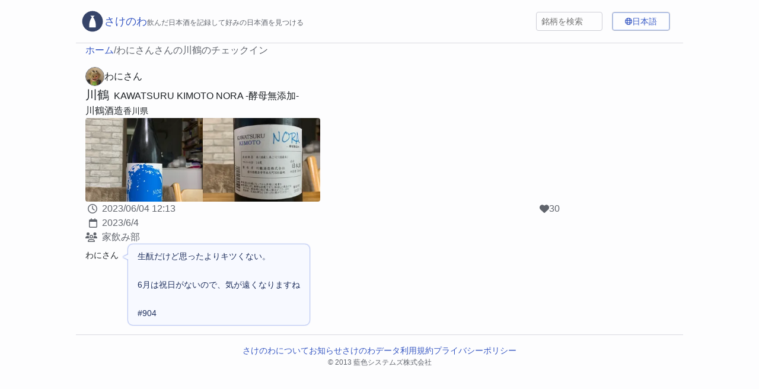

--- FILE ---
content_type: text/html; charset=utf-8
request_url: https://sakenowa.com/checkin/4mS3oBy
body_size: 17927
content:
<!DOCTYPE html><html lang="ja" q:render="ssr" q:route="[...lang]/checkin/[checkinKey]" q:container="paused" q:version="1.12.1-dev+7061ec0-20250220223946" q:base="/build/ja/" q:locale="ja" q:manifest-hash="c6dcta" q:instance="vae83h9kjx"><!--qv q:id=0 q:key=3W9z:j0_0--><!--qv q:id=1 q:key=l7WN:um_5--><!--qv q:s q:sref=1 q:key=--><head on-window:load="q-CqzfhBYE.js#s_6bH92HveK8o[0 1]" q:id="2" q:head><meta charset="utf-8" q:head><link rel="manifest" href="/manifest.json" q:key="um_0" q:head><!--qv q:id=3 q:key=0zmU:um_1--><!--qv q:key=KV_0--><title q:head>わにさんさんの川鶴のチェックイン | さけのわ</title><meta name="viewport" content="width=device-width, initial-scale=1.0" q:head><link rel="icon" type="image/svg+xml" href="/icon.svg?0Gk9yCN" q:head><link rel="apple-touch-icon" href="/apple-icon.png?9WdjprF" type="image/png" sizes="180x180" q:head><meta name="description" content="わにさんさんが川鶴を飲んだ感想" q:head><meta name="og:title" content="わにさんさんの川鶴のチェックイン | さけのわ" q:head><meta name="og:description" content="わにさんさんが川鶴を飲んだ感想" q:head><meta name="og:type" content="website" q:head><meta name="og:site_name" content="さけのわ" q:head><meta name="og:url" content="https://sakenowa.com/checkin/4mS3oBy" q:head><meta name="og:image" content="https://s3-ap-northeast-1.amazonaws.com/physalis-sake-images/20gMg1urqlHWWa" q:head><meta name="og:image:width" content="750" q:head><meta name="og:image:height" content="1000" q:head><meta name="twitter:card" content="summary_large_image" q:head><meta name="apple-itunes-app" content="app-id=725541484, app-argument=https://sakenowa.com/checkin/4mS3oBy" q:head><link rel="canonical" href="https://sakenowa.com/checkin/4mS3oBy" q:head><link rel="alternate" href="https://sakenowa.com/checkin/4mS3oBy" hreflang="ja" q:head><link rel="alternate" href="https://sakenowa.com/en/checkin/4mS3oBy" hreflang="en" q:head><link rel="alternate" href="https://sakenowa.com/zh-Hans/checkin/4mS3oBy" hreflang="zh-Hans" q:head><!--/qv--><!--/qv--><!--qv q:id=4 q:key=dqvM:um_2--><script type="placeholder" hidden q:id="5" on-window:click="q-D-6QkrDj.js#s_utfNvlDaHAk[0]" on-window:scroll="q-D-6QkrDj.js#s_VwsLZqGAr7o[0]" on-document:load="q-D-6QkrDj.js#s_z0dNdkXjFIc[1]"></script><!--/qv--><link rel="stylesheet" href="/assets/DT7U8cng-style.css"><style q:style="gplufs-0" hidden>:root{view-transition-name:none}</style></head><body lang="en"><!--qv q:id=6 q:key=m0yC:um_3--><!--qv q:key=1H_2--><!--qv q:id=7 q:key=5C0H:1H_0--><div class="_root_igqoj_1" q:key="H0_3"><!--qv q:id=8 q:key=1Z88:H0_0--><header class="_root_iagdi_1" q:key="9p_4"><!--qv q:id=9 q:key=YupP:9p_1--><!--qv q:id=a q:key=Y2Az:uq_1--><a q:link href="/" aria-label="さけのわロゴ" data-prefetch class="_root_4kw41_1 _rootLink_iagdi_14 _noLinkStyle_4kw41_6" on:click="#0
q-CAUrGcRC.js#s_QuARNqweHBU[0 1 1 1]" on:mouseover="q-CAUrGcRC.js#s_Ni0HQOgpLYA" on:focus="q-CAUrGcRC.js#s_Ni0HQOgpLYA" on:qvisible="q-CAUrGcRC.js#s_Ni0HQOgpLYA" q:key="1H_6" q:id="b"><!--qv q:s q:sref=a q:key=--><!--qv q:s q:sref=9 q:key=--><!--qv q:id=c q:key=WyDk:9p_0--><svg xmlns="http://www.w3.org/2000/svg" xmlns:xlink="http://www.w3.org/1999/xlink" width="408" height="408" viewBox="0 0 408 408" class="_logo_iagdi_21" q:key="AS_0"><title>Logo</title><defs><path id="AppLogo_svg__a" d="M203.736 381.615c98.25 0 177.896-79.643 177.896-177.888S301.985 25.839 203.736 25.839c-98.25 0-177.896 79.643-177.896 177.888s79.646 177.888 177.896 177.888"></path></defs><g fill="none" fill-rule="evenodd" transform="translate(.463)"><mask id="AppLogo_svg__b" fill="#fff"><use xlink:href="#AppLogo_svg__a"></use></mask><use xlink:href="#AppLogo_svg__a" fill="#364469"></use><path fill="#FFF" d="M0 0h407.074v407.056H0z" mask="url(#AppLogo_svg__b)"></path><path fill="#364469" d="M203.736 381.615c98.25 0 177.896-79.643 177.896-177.888S301.985 25.839 203.736 25.839c-98.25 0-177.896 79.643-177.896 177.888s79.646 177.888 177.896 177.888" mask="url(#AppLogo_svg__b)"></path><path fill="#FFF" d="M214.348 133.4c28.941 39.404 46.036 88.05 46.036 140.687a240 240 0 0 1-2.466 34.385H149.156a240 240 0 0 1-2.466-34.385c0-52.741 17.162-101.475 46.207-140.92l-25.933-26.633h73.544z" mask="url(#AppLogo_svg__b)"></path></g></svg><!--/qv--><div class="_titleLine_iagdi_27"><span class="_title_iagdi_27">さけのわ</span><span class="caption1">飲んだ日本酒を記録して好みの日本酒を見つける</span></div><!--/qv--><!--/qv--></a><!--/qv--><!--/qv--><div class="_right_iagdi_40"><div class="_search_iagdi_51"><!--qv q:id=d q:key=VxlM:9p_2--><!--qv q:key=Ji_1--><div class="_root_9gqmj_1"><input placeholder="銘柄を検索" type="search" value="" class="_input_9gqmj_6" on:input="q-D_69adJM.js#s_Dh08IKoUJeI[0]" q:id="e"></div><!--qv q:id=f q:key=Rp8a:Ji_0--><!--/qv--><!--/qv--><!--/qv--></div><div class="_language_iagdi_57"><!--qv q:id=g q:key=w0Wo:9p_3--><!--qv q:key=Ra_3--><!--qv q:id=h q:key=dEu3:Ra_1--><button type="button" class="_root_1iwiv_1 _trigger_1wwtj_1" on:click="q-CNwDl1_Q.js#s_atYRi4vLloI[0]" q:key="X0_1" q:id="i"><!--qv q:s q:sref=h q:key=--><!--qv q:id=j q:key=lT0f:Ra_0--><svg xmlns="http://www.w3.org/2000/svg" viewBox="0 0 512 512" class="_icon_1wwtj_30" q:key="FG_0"><path d="M256 464c7.4 0 27-7.2 47.6-48.4 8.8-17.7 16.4-39.2 22-63.6H186.4c5.6 24.4 13.2 45.9 22 63.6C229 456.8 248.6 464 256 464m-77.5-160h155c1.6-15.3 2.5-31.4 2.5-48s-.9-32.7-2.5-48h-155c-1.6 15.3-2.5 31.4-2.5 48s.9 32.7 2.5 48m7.9-144h139.2c-5.6-24.4-13.2-45.9-22-63.6C283 55.2 263.4 48 256 48s-27 7.2-47.6 48.4c-8.8 17.7-16.4 39.2-22 63.6m195.3 48c1.5 15.5 2.2 31.6 2.2 48s-.8 32.5-2.2 48h76.7c3.6-15.4 5.6-31.5 5.6-48s-1.9-32.6-5.6-48zm58.8-48c-21.4-41.1-56.1-74.1-98.4-93.4 14.1 25.6 25.3 57.5 32.6 93.4h65.9zm-303.3 0c7.3-35.9 18.5-67.7 32.6-93.4-42.3 19.3-77 52.3-98.4 93.4h65.9zm-83.6 48C50 223.4 48 239.5 48 256s1.9 32.6 5.6 48h76.7c-1.5-15.5-2.2-31.6-2.2-48s.8-32.5 2.2-48zm288.5 237.4c42.3-19.3 77-52.3 98.4-93.4h-65.9c-7.3 35.9-18.5 67.7-32.6 93.4zm-172.2 0c-14.1-25.6-25.3-57.5-32.6-93.4H71.4c21.4 41.1 56.1 74.1 98.4 93.4zM256 512a256 256 0 1 1 0-512 256 256 0 1 1 0 512"></path></svg><!--/qv--><span class="_value_1wwtj_23">日本語</span><!--/qv--></button><!--/qv--><!--/qv--><!--/qv--></div></div></header><!--/qv--><!--qv q:s q:sref=7 q:key=--><!--qv q:id=k q:key=IAXh:1H_0--><!--qv q:id=l q:key=Mje1:Bo_0--><!--qv q:key=MB_3--><!--qv q:id=m q:key=AAKH:MB_0--><aside class="_root_p3dsa_1 _breadCrumb_1brma_5" q:key="x2_0"><!--qv q:id=n q:key=Bqe3:0--><!--qv q:key=x2_4--><!--qv q:id=o q:key=YupP:x2_2--><!--qv q:id=p q:key=Y2Az:uq_1--><a q:link href="/" data-prefetch class="_root_4kw41_1" on:click="#0
q-CAUrGcRC.js#s_QuARNqweHBU[0 1 1 1]" on:mouseover="q-CAUrGcRC.js#s_Ni0HQOgpLYA" on:focus="q-CAUrGcRC.js#s_Ni0HQOgpLYA" on:qvisible="q-CAUrGcRC.js#s_Ni0HQOgpLYA" q:key="1H_6" q:id="q"><!--qv q:s q:sref=p q:key=--><!--qv q:s q:sref=o q:key=--><!--t=r-->ホーム<!----><!--/qv--><!--/qv--></a><!--/qv--><!--/qv--><!--/qv--><!--/qv--><!--qv q:id=s q:key=Bqe3:1--><!--qv q:key=x2_4--><span q:key="x2_1">/</span><span q:key="x2_3"><!--t=t-->わにさんさんの川鶴のチェックイン<!----></span><!--/qv--><!--/qv--></aside><!--/qv--><!--qv q:id=u q:key=kmQJ:MB_1--><article class="_root_1t2vh_1 _checkinDetail_1brma_1" q:key="pu_9"><div class="_firstLine_1t2vh_8"><!--qv q:id=v q:key=YupP:pu_1--><!--qv q:id=w q:key=Y2Az:uq_1--><a q:link href="/user/36qHZ2v" data-prefetch class="_root_4kw41_1 _noLinkStyle_4kw41_6" on:click="#0
q-CAUrGcRC.js#s_QuARNqweHBU[0 1 1 1]" on:mouseover="q-CAUrGcRC.js#s_Ni0HQOgpLYA" on:focus="q-CAUrGcRC.js#s_Ni0HQOgpLYA" on:qvisible="q-CAUrGcRC.js#s_Ni0HQOgpLYA" q:key="1H_6" q:id="x"><!--qv q:s q:sref=w q:key=--><!--qv q:s q:sref=v q:key=--><!--qv q:id=y q:key=Sxos:pu_0--><div class="_root_rfrpb_1" q:key="Yf_1"><!--qv q:id=z q:key=0SDg:Yf_0--><!--qv q:id=10 q:key=QFeI:1S_0--><img src="https://sakemirai.sakenowa.com/profile-icons/53046-4P4QECt7nvs" alt="わにさん" width="30" height="30" loading="lazy" class="_root_1b77l_1" q:key="3j_0" q:id="11"><!--/qv--><!--/qv--><span><!--t=12-->わにさん<!----></span></div><!--/qv--><!--/qv--><!--/qv--></a><!--/qv--><!--/qv--></div><div><!--qv q:id=13 q:key=mKXF:pu_3--><div class="_root_7izf5_1" q:key="Tt_3"><!--qv q:id=14 q:key=YupP:Tt_0--><!--qv q:id=15 q:key=Y2Az:uq_1--><a q:link href="/brand/8HaJRYp" data-prefetch class="_root_4kw41_1 _brandName_7izf5_9 _noLinkStyle_4kw41_6" on:click="#0
q-CAUrGcRC.js#s_QuARNqweHBU[0 1 1 1]" on:mouseover="q-CAUrGcRC.js#s_Ni0HQOgpLYA" on:focus="q-CAUrGcRC.js#s_Ni0HQOgpLYA" on:qvisible="q-CAUrGcRC.js#s_Ni0HQOgpLYA" q:key="1H_6" q:id="16"><!--qv q:s q:sref=15 q:key=--><!--qv q:s q:sref=14 q:key=-->川鶴<!--/qv--><!--/qv--></a><!--/qv--><!--/qv--><span q:key="Tt_1"><!--t=17-->KAWATSURU KIMOTO NORA -酵母無添加-<!----></span></div><!--/qv--><!--qv q:id=18 q:key=l0RI:pu_4--><div class="_root_ym0zk_1" q:key="Uc_2"><!--qv q:id=19 q:key=YupP:Uc_0--><!--qv q:id=1a q:key=Y2Az:uq_1--><a q:link href="/brewery/3ltSVnp" data-prefetch class="_root_4kw41_1 _breweryName_ym0zk_7 _noLinkStyle_4kw41_6" on:click="#0
q-CAUrGcRC.js#s_QuARNqweHBU[0 1 1 1]" on:mouseover="q-CAUrGcRC.js#s_Ni0HQOgpLYA" on:focus="q-CAUrGcRC.js#s_Ni0HQOgpLYA" on:qvisible="q-CAUrGcRC.js#s_Ni0HQOgpLYA" q:key="1H_6" q:id="1b"><!--qv q:s q:sref=1a q:key=--><!--qv q:s q:sref=19 q:key=-->川鶴酒造<!--/qv--><!--/qv--></a><!--/qv--><!--/qv--><!--qv q:id=1c q:key=YupP:Uc_1--><!--qv q:id=1d q:key=Y2Az:uq_1--><a q:link href="/area/37" data-prefetch class="_root_4kw41_1 _areaName_ym0zk_11 _noLinkStyle_4kw41_6" on:click="#0
q-CAUrGcRC.js#s_QuARNqweHBU[0 1 1 1]" on:mouseover="q-CAUrGcRC.js#s_Ni0HQOgpLYA" on:focus="q-CAUrGcRC.js#s_Ni0HQOgpLYA" on:qvisible="q-CAUrGcRC.js#s_Ni0HQOgpLYA" q:key="1H_6" q:id="1e"><!--qv q:s q:sref=1d q:key=--><!--qv q:s q:sref=1c q:key=-->香川県<!--/qv--><!--/qv--></a><!--/qv--><!--/qv--></div><!--/qv--></div><!--qv q:id=1f q:key=PkAt:pu_5--><!--qv q:key=Rx_5--><!--qv q:key=Rx_1--><div class="_root_zy8wm_1 _root_1ryty_1" q:key="L4_0"><!--qv q:id=1g q:key=QFeI:1231850--><img src="https://sakemirai.sakenowa.com/pictures/20gMg1urqlHWWa?d=280x200&amp;op=crop" alt="alt 1" loading="lazy" width="280" height="200" useBlur class="_picture1_zy8wm_9" q:key="3j_0" q:id="1h"><!--/qv--><!--qv q:id=1i q:key=QFeI:1231851--><img src="https://sakemirai.sakenowa.com/pictures/15TMY6lAktvJEY?d=280x200&amp;op=crop" alt="alt 2" loading="lazy" width="280" height="200" useBlur class="_picture2_zy8wm_9" q:key="3j_0" q:id="1j"><!--/qv--></div><!--/qv--><!--/qv--><!--/qv--><div class="_metaLine_1t2vh_14"><!--qv q:id=1k q:key=Ouuk:pu_6--><div class="_root_wmdl1_1" q:key="mL_4"><!--qv q:id=1l q:key=pT31:mL_0--><div class="_item_wmdl1_9" on-document:qinit="q-P0G05CpJ.js#_hW[0]" q:key="vr_1" q:id="1m"><!--qv q:id=1n q:key=uYex:vr_0--><svg xmlns="http://www.w3.org/2000/svg" viewBox="0 0 512 512" class="_icon_wmdl1_13" q:key="dq_0"><path d="M464 256a208 208 0 1 1-416 0 208 208 0 1 1 416 0M0 256a256 256 0 1 0 512 0 256 256 0 1 0-512 0m232-136v136c0 8 4 15.5 10.7 20l96 64c11 7.4 25.9 4.4 33.3-6.7s4.4-25.9-6.7-33.3L280 243.2V120c0-13.3-10.7-24-24-24s-24 10.7-24 24"></path></svg><!--/qv--><time dateTime="2023-06-04T12:13:20.523Z" class="_label_wmdl1_21"><!--t=1o-->2023-06-04T12:13:20.523Z<!----></time></div><!--/qv--><!--qv q:id=1p q:key=8FI6:mL_1--><div class="_item_wmdl1_9" q:key="P0_1"><!--qv q:id=1q q:key=yV0E:P0_0--><svg xmlns="http://www.w3.org/2000/svg" viewBox="0 0 448 512" class="_icon_wmdl1_13" q:key="dI_0"><path d="M152 24c0-13.3-10.7-24-24-24s-24 10.7-24 24v40H64C28.7 64 0 92.7 0 128v320c0 35.3 28.7 64 64 64h320c35.3 0 64-28.7 64-64V128c0-35.3-28.7-64-64-64h-40V24c0-13.3-10.7-24-24-24s-24 10.7-24 24v40H152zM48 192h352v256c0 8.8-7.2 16-16 16H64c-8.8 0-16-7.2-16-16z"></path></svg><!--/qv--><time dateTime="2023-06-04T00:00:00.000Z" class="_label_wmdl1_21">2023/6/4</time></div><!--/qv--><!--qv q:id=1r q:key=F5CN:mL_3--><div class="_item_wmdl1_9" q:key="YS_1"><!--qv q:id=1s q:key=LWfE:YS_0--><svg xmlns="http://www.w3.org/2000/svg" viewBox="0 0 640 512" class="_icon_wmdl1_13" q:key="8X_0"><path d="M144 160a80 80 0 1 0 0-160 80 80 0 1 0 0 160m368 0a80 80 0 1 0 0-160 80 80 0 1 0 0 160M0 298.7C0 310.4 9.6 320 21.3 320h214.1c-26.6-23.5-43.3-57.8-43.3-96 0-7.6.7-15 1.9-22.3-13.6-6.3-28.7-9.7-44.6-9.7h-42.7C47.8 192 0 239.8 0 298.7M405.3 320h213.4c11.8 0 21.3-9.6 21.3-21.3 0-58.9-47.8-106.7-106.7-106.7h-42.6c-15.9 0-31 3.5-44.6 9.7 1.3 7.2 1.9 14.7 1.9 22.3 0 38.2-16.8 72.5-43.3 96h.7zM320 176a48 48 0 1 1 0 96 48 48 0 1 1 0-96m0 144a96 96 0 1 0 0-192 96 96 0 1 0 0 192m-58.7 80h117.4c39.8 0 73.2 27.2 82.6 64H178.7c9.5-36.8 42.9-64 82.6-64m0-48C187.7 352 128 411.7 128 485.3c0 14.7 11.9 26.7 26.7 26.7h330.6c14.7 0 26.7-11.9 26.7-26.7 0-73.6-59.7-133.3-133.3-133.3z"></path></svg><!--/qv--><span class="_label_wmdl1_21">家飲み部</span></div><!--/qv--></div><!--/qv--><!--qv q:id=1t q:key=G09n:pu_7--><!--qv q:id=1u q:key=Qgtd:9r_0--><div class="_root_1mcg1_1" q:key="9r_2"><!--qv q:id=1v q:key=6W0c:9r_1--><svg xmlns="http://www.w3.org/2000/svg" viewBox="0 0 512 512" class="_icon_1mcg1_8" q:key="Im_0"><path d="m47.6 300.4 180.7 168.7c7.5 7 17.4 10.9 27.7 10.9s20.2-3.9 27.7-10.9l180.7-168.7c30.4-28.3 47.6-68 47.6-109.5v-5.8c0-69.9-50.5-129.5-119.4-141-45.6-7.6-92 7.3-124.6 39.9l-12 12-12-12c-32.6-32.6-79-47.5-124.6-39.9C50.5 55.6 0 115.2 0 185.1v5.8c0 41.5 17.2 81.2 47.6 109.5"></path></svg><!--/qv--><span><!--t=1w-->30<!----></span></div><!--/qv--><!--/qv--></div><!--qv q:id=1x q:key=bBO1:pu_8--><div class="_root_mz6mv_1" q:key="WF_0"><!--qv q:id=1y q:key=xpXw:843542--><div class="_root_kroto_1" q:key="uT_6"><!--qv q:id=1z q:key=YupP:uT_2--><!--qv q:id=20 q:key=Y2Az:uq_1--><a q:link href="/user/36qHZ2v" data-prefetch class="_root_4kw41_1 _user_kroto_6 _noLinkStyle_4kw41_6" on:click="#0
q-CAUrGcRC.js#s_QuARNqweHBU[0 1 1 1]" on:mouseover="q-CAUrGcRC.js#s_Ni0HQOgpLYA" on:focus="q-CAUrGcRC.js#s_Ni0HQOgpLYA" on:qvisible="q-CAUrGcRC.js#s_Ni0HQOgpLYA" q:key="1H_6" q:id="21"><!--qv q:s q:sref=20 q:key=--><!--qv q:s q:sref=1z q:key=--><span class="_name_kroto_21 _textWrap_13r4c_1" q:key="uT_1"><!--t=22-->わにさん<!----></span><!--/qv--><!--/qv--></a><!--/qv--><!--/qv--><!--qv q:id=23 q:key=l91V:uT_5--><div class="_speechBubbleShadow_kroto_38" q:key="uT_8"><div class="_speechBubble_kroto_38"><span class="_text_kroto_30"><!--t=24-->生酛だけど思ったよりキツくない。

6月は祝日がないので、気が遠くなりますね

#904<!----></span></div></div><!--/qv--></div><!--/qv--></div><!--/qv--></article><!--/qv--><!--qv q:id=25 q:key=CJjy:MB_2--><script type="application/ld+json" q:key="qg_0">{"@context":"https://schema.org","@type":"BreadcrumbList","itemListElement":[{"@type":"ListItem","position":1,"name":"ホーム","item":"https://sakenowa.com"},{"@type":"ListItem","position":2,"name":"わにさんさんの川鶴のチェックイン","item":"https://sakenowa.com/checkin/4mS3oBy"}]}</script><!--/qv--><!--/qv--><!--/qv--><!--/qv--><!--/qv--><!--qv q:id=26 q:key=23e0:H0_2--><footer class="_root_e718t_1" q:key="D3_1"><div class="_links_e718t_10"><!--qv q:id=27 q:key=YupP:D3_0--><!--qv q:id=28 q:key=Y2Az:uq_1--><a q:link href="/about" data-prefetch class="_root_4kw41_1" on:click="#0
q-CAUrGcRC.js#s_QuARNqweHBU[0 1 1 1]" on:mouseover="q-CAUrGcRC.js#s_Ni0HQOgpLYA" on:focus="q-CAUrGcRC.js#s_Ni0HQOgpLYA" on:qvisible="q-CAUrGcRC.js#s_Ni0HQOgpLYA" q:key="1H_6" q:id="29"><!--qv q:s q:sref=28 q:key=--><!--qv q:s q:sref=27 q:key=-->さけのわについて<!--/qv--><!--/qv--></a><!--/qv--><!--/qv--><a href="https://muro.sakenowa.com">お知らせ</a><a href="https://muro.sakenowa.com/sakenowa-data">さけのわデータ</a><a href="https://muro.sakenowa.com/tos">利用規約</a><a href="https://muro.sakenowa.com/privacy">プライバシーポリシー</a></div><p class="_companyName_e718t_18">© 2013 藍色システムズ株式会社</p></footer><!--/qv--></div><!--/qv--><script on-document:qcinit="q-CmvKr8Lo.js#s_44pHlIt9c8I" on-document:qinit="#1" q:key="1H_1"></script><!--/qv--><!--/qv--><!--qv q:key=um_4--><script q:key="1H_7">((i,r,a,o)=>{a=e=>{const t=document.querySelector("[q\\:base]");t&&r.active&&r.active.postMessage({type:"qprefetch",base:t.getAttribute("q:base"),...e})},document.addEventListener("qprefetch",e=>{const t=e.detail;r?a(t):i.push(t)}),"serviceWorker"in navigator?navigator.serviceWorker.register("/service-worker.js").then(e=>{o=()=>{r=e,i.forEach(a),a({bundles:i})},e.installing?e.installing.addEventListener("statechange",t=>{t.target.state=="activated"&&o()}):e.active&&o()}).catch(e=>console.error(e)):console.log("Service worker not supported in this browser.")})([])</script><!--/qv--></body><!--/qv--><!--/qv--><!--/qv--><link rel="modulepreload" href="/build/ja/q-DxF-xRtW.js"><link rel="modulepreload" href="/build/ja/q-DyPfwZhe.js"><link rel="modulepreload" href="/build/ja/q-BWXkgr3f.js"><script q:type="prefetch-bundles">document.dispatchEvent(new CustomEvent("qprefetch",{detail:{"bundles":["q-ypIWWq5Z.js","q-DxF-xRtW.js","q-DyPfwZhe.js","q-CqzfhBYE.js","q-BWXkgr3f.js","q-D-6QkrDj.js","q-CAUrGcRC.js","q-D_69adJM.js","q-BdFREVkn.js","q-CNwDl1_Q.js","q-BKv3zd9g.js","q-BKWGziMF.js","q-CKM6WP75.js","q-COi1megF.js","q-CO_8XcHX.js","q-pOTyPgk6.js","q-P0G05CpJ.js","q-i7xXM9pg.js","q-CmvKr8Lo.js","q-zFCH8JHa.js","q-pghU7_ZS.js","q-B91KjEFK.js","q-Yo2rzScT.js","q-DNAZI1ch.js","q-DS5yzE65.js","q-CApV9-XZ.js","q-jb5FdzmF.js","q-DjbJ1S9x.js","q-DSbw5FiY.js","q-DF3MRJEn.js","q-BjbZJwDH.js","q-CaM4hA-t.js","q-CXhqXBPh.js","q-D75y3UeZ.js","q-DmK5iW7S.js","q-CA6IIyVW.js","q-DSeUfFvo.js"]}}));
          (window.qwikPrefetchSW||(window.qwikPrefetchSW=[])).push(["prefetch","/build/ja/","q-ypIWWq5Z.js","q-DxF-xRtW.js","q-DyPfwZhe.js","q-CqzfhBYE.js","q-BWXkgr3f.js","q-D-6QkrDj.js","q-CAUrGcRC.js","q-D_69adJM.js","q-BdFREVkn.js","q-CNwDl1_Q.js","q-BKv3zd9g.js","q-BKWGziMF.js","q-CKM6WP75.js","q-COi1megF.js","q-CO_8XcHX.js","q-pOTyPgk6.js","q-P0G05CpJ.js","q-i7xXM9pg.js","q-CmvKr8Lo.js","q-zFCH8JHa.js","q-pghU7_ZS.js","q-B91KjEFK.js","q-Yo2rzScT.js","q-DNAZI1ch.js","q-DS5yzE65.js","q-CApV9-XZ.js","q-jb5FdzmF.js","q-DjbJ1S9x.js","q-DSbw5FiY.js","q-DF3MRJEn.js","q-BjbZJwDH.js","q-CaM4hA-t.js","q-CXhqXBPh.js","q-D75y3UeZ.js","q-DmK5iW7S.js","q-CA6IIyVW.js","q-DSeUfFvo.js"]);document.dispatchEvent(new CustomEvent('qprefetch', {detail:{links: [location.pathname]}}))</script><script type="qwik/json">{"refs":{"2":"1t 27","5":"c5 q","16":"c4 eu","21":"c4 eu","29":"c4 eu","b":"c4 eu","e":"s!","i":"t","q":"c4 eu","x":"c4 eu","1b":"c4 eu","1e":"c4 eu","1m":"ce"},"ctx":{"0":{"c":"qwik-speak=27"},"1":{"h":" c1!","w":"c3","c":"qc-c=0! qc-ic=p qc-h=l! qc-l=33! qc-n=c4 qc-s=n! qc-a=o qc-ir=m qc-p=ba"},"3":{"h":"cf","s":"l!"},"4":{"h":"29","s":"q"},"6":{"h":"2a","s":"p"},"10":{"h":"cr v!"},"13":{"h":"cs bg!"},"14":{"h":"dn 12!"},"15":{"h":"dr 13!","s":"c4 33!"},"18":{"h":"bl bk!"},"19":{"h":"dn 14!"},"20":{"h":"dr 1c!","s":"c4 33!"},"23":{"h":"ep em!"},"25":{"h":"et 1d!"},"f":{"h":"d6 d5!"},"g":{"h":"c7","s":"t"},"l":{"h":"cg b4!"},"m":{"h":"df w!"},"n":{"h":"di x!"},"o":{"h":"dn dm!"},"p":{"h":"dr z!","s":"c4 33!"},"s":{"h":"di y!"},"u":{"h":"b7 b6!"},"v":{"h":"dn 10!"},"w":{"h":"dr 11!","s":"c4 33!"},"y":{"h":" bc!"},"z":{"h":"cj ci!"},"1a":{"h":"dr 15!","s":"c4 33!"},"1c":{"h":"dn 16!"},"1d":{"h":"dr 17!","s":"c4 33!"},"1f":{"h":"bp bo!"},"1g":{"h":" 18!"},"1i":{"h":" 19!"},"1k":{"h":"bs br!"},"1l":{"h":"ct cc!","w":"ce","s":"u ce"},"1p":{"h":"cw cv!"},"1r":{"h":"cz cy!"},"1t":{"h":" bu!"},"1u":{"h":"bx bw!"},"1x":{"h":"d2 d1!"},"1y":{"h":"eo 1a!"},"1z":{"h":"dn 1b!"}},"objs":[{"headings":"eu","menu":"eu"},{"name":"2c","content":"2d"},{"name":"2e","content":"2b"},{"name":"2f","content":"2d"},{"name":"2g","content":"2h"},{"name":"2i","content":"2j"},{"name":"2k","content":"2l"},{"name":"2m","content":"2n"},{"name":"2o","content":"2p"},{"name":"2q","content":"2r"},{"name":"2s","content":"2t"},{"name":"2u","content":"2v"},["1","2","3","4","5","6","7","8","9","a","b"],{"rel":"2w","href":"2l"},{"rel":"2x","href":"2l","hreflang":"1e"},{"rel":"2x","href":"2y","hreflang":"1h"},{"rel":"2x","href":"2z","hreflang":"1j"},["d","e","f","g"],[],[],{},{"title":"2b","meta":"c","links":"h","styles":"i","scripts":"j","frontmatter":"k"},"\u0012b9",{"m05vOdf5xW0":"b1"},"\u0012eu","\u0012eu","\u001228",[],{"input":"23","brands":"r"},"\u001228","\u0012c8",{"class":"cl","src":"cm","$$alt":"cn","width":"co","height":"co","loading":"cp"},{"class":"d7","items":"de"},{"item":"da","index":"41","$$numberOfItems":"dg"},{"item":"dd","index":"3w","$$numberOfItems":"dj"},{"class":"dq","href":"d9"},{"href":"ds","noLinkStyle":"1s"},{"class":"du","href":"ds"},{"class":"dv","href":"dw","noLinkStyle":"1s"},{"class":"dy","href":"dw"},{"class":"dz","href":"e0","noLinkStyle":"1s"},{"class":"e2","href":"e0"},{"class":"e3","href":"e4","noLinkStyle":"1s"},{"class":"e6","href":"e4"},{"class":"e7","src":"e8","alt":"e9","loading":"cp","width":"ea","height":"eb","useBlur":"1s"},{"class":"ed","src":"ee","alt":"ef","loading":"cp","width":"ea","height":"eb","useBlur":"1s"},{"comment":"4p","$$showIcon":"eh","$$showName":"ei","$$linkToCheckin":"ej"},{"class":"eq","href":"ds","noLinkStyle":"1s"},{"class":"es","href":"ds"},{"items":"de"},"ja",{"lang":"1e"},{"lang":"1e"},"en",{"lang":"1h"},"zh-Hans",{"lang":"1j"},["1g","1i","1k"],"app",["1m"],"runtime",["1o"],".","@@",true,{"rewriteRoutes":"eu","defaultLocale":"1f","supportedLocales":"1l","assets":"1n","runtimeAssets":"1p","keySeparator":"1q","keyValueSeparator":"1r","domainBasedRouting":"eu","showDebugMessagesLocally":"1s"},{"lang":"1e"},{},{},{},{"ja":"1v","en":"1w","zh-Hans":"1x"},{"rewriteRoutes":"eu","defaultLocale":"1f","supportedLocales":"1l","assets":"1n","runtimeAssets":"1p","keySeparator":"1q","keyValueSeparator":"1r","domainBasedRouting":"eu","showDebugMessagesLocally":"1s"},{},{},"POST","","\u0002_#s_e597DXFlPTo","\u0002q-ypIWWq5Z.js#s_M1QYebqV9jg[20 21 22 23 24]",{"loadTranslation$":"25"},{"locale":"1u","translation":"1y","config":"1z","translationFn":"26"},false,"\u0002q-D-6QkrDj.js#s_dqvMs5x1mAw","\u0002q-BsGx_5q_.js#s_m0yCHvN0Iws","わにさんさんの川鶴のチェックイン | さけのわ","description","わにさんさんが川鶴を飲んだ感想","og:title","og:description","og:type","website","og:site_name","さけのわ","og:url","https://sakenowa.com/checkin/4mS3oBy","og:image","https://s3-ap-northeast-1.amazonaws.com/physalis-sake-images/20gMg1urqlHWWa","og:image:width","750","og:image:height","1000","twitter:card","summary_large_image","apple-itunes-app","app-id=725541484, app-argument=https://sakenowa.com/checkin/4mS3oBy","canonical","alternate","https://sakenowa.com/en/checkin/4mS3oBy","https://sakenowa.com/zh-Hans/checkin/4mS3oBy","\u0005https://sakenowa.com/checkin/4mS3oBy","4mS3oBy",{"checkinKey":"31","lang":"23"},{"url":"30","params":"32","isNavigating":"28","prevUrl":"eu"},"_checkinDetail_1brma_1",901636,53046,"わにさん","53046-4P4QECt7nvs","36qHZ2v","ただのおさけずきなわにだわに\n家呑み中心だわに\nほぼ役に立たないコメントしかしないわに^_^\nそもそもわにだわに\n\nたま〜に、旅飲みしてるわに\nでもマイルール、ちょっとキビしいわに😂\n\nわにの勝手なマイルール🐊\n基本、自分（グループを含む）のために開栓し、（当日中でなくても）飲み切る予定のものだけ、上げられるんだわに\n※旅飲みの時は、合わせて一合くらいになるならいいってことにするわに",1612216115431,{"id":"36","name":"37","iconKey":"38","key":"39","description":"3a","registeredAt":"3b","certified":"28","hasName":"1s"},498236,"KAWATSURU KIMOTO NORA -酵母無添加-",1965,"川鶴",692,"川鶴酒造","Kawatsuru Shuzo","かわつるしゅぞう",37,"香川県","Kagawa",{"id":"3l","code":"3l","name":"3m","intlName":"3n"},"3ltSVnp",{"id":"3h","name":"3i","intlName":"3j","hiragana":"3k","area":"3o","key":"3p","default":"28"},"8HaJRYp",{"id":"3f","name":"3g","brewery":"3q","key":"3r","nullBrand":"28"},[],"7gvhsKx",{"id":"3d","name":"3e","brand":"3s","subKinds":"3t","key":"3u"},1,"家飲み部","38tDnme",1606273164560,"お家で日本酒。のんびり楽しめていいですよね。家飲み好きの方あつまれ〜。",0,"sakenowa","0-ZZ3njR73","3C6ZSbz",1381731978965,{"id":"41","name":"42","iconKey":"43","key":"44","registeredAt":"45","certified":"28","hasName":"1s"},"group-header/1-9mIC6vSfeu1",{"id":"3w","name":"3x","key":"3y","createdAt":"3z","subscription":"28","description":"40","owner":"46","headerImage":"47"},1685880800523,"2023-06-04",{"id":"35","user":"3c","sake":"3v","group":"48","checkedInAt":"49","key":"31","date":"4a"},843542,"生酛だけど思ったよりキツくない。\r\n\r\n6月は祝日がないので、気が遠くなりますね\r\n\r\n#904",1685880800516,{"id":"36","name":"37","iconKey":"38","key":"39","description":"3a","registeredAt":"3b","certified":"28","hasName":"1s"},{"id":"3l","code":"3l","name":"3m","intlName":"3n"},{"id":"3h","name":"3i","intlName":"3j","hiragana":"3k","area":"4g","key":"3p","default":"28"},{"id":"3f","name":"3g","brewery":"4h","key":"3r","nullBrand":"28"},[],{"id":"3d","name":"3e","brand":"4i","subKinds":"4j","key":"3u"},{"id":"41","name":"42","iconKey":"43","key":"44","registeredAt":"45","certified":"28","hasName":"1s"},{"id":"3w","name":"3x","key":"3y","createdAt":"3z","subscription":"28","description":"40","owner":"4l","headerImage":"47"},{"id":"35","user":"4f","sake":"4k","group":"4m","checkedInAt":"49","key":"31","date":"4a"},{"id":"36","name":"37","iconKey":"38","key":"39","description":"3a","registeredAt":"3b","certified":"28","hasName":"1s"},{"id":"4c","checkinTimeComment":"1s","text":"4d","commentAt":"4e","checkinKey":"31","checkin":"4n","user":"4o","language":"1e"},["4p"],1231850,1500,2000,{"width":"4s","height":"4t"},"https://s3-ap-northeast-1.amazonaws.com/physalis-sake-images/20gMg1urqlHWWa-small","20gMg1urqlHWWa",{"id":"4r","size":"4u","url":"2n","smallUrl":"4v","key":"4w"},1231851,{"width":"4s","height":"4t"},"https://s3-ap-northeast-1.amazonaws.com/physalis-sake-images/15TMY6lAktvJEY","https://s3-ap-northeast-1.amazonaws.com/physalis-sake-images/15TMY6lAktvJEY-small","15TMY6lAktvJEY",{"id":"4y","size":"4z","url":"50","smallUrl":"51","key":"52"},["4x","53"],17725,"まーさん","17725-1arJIVWrMpf","jrrWb4","趣味は日本酒。宅呑みが基本で、食事と味わうことが多いです。\nじっくり飲んで、お酒に合ったあてや料理、飲み方を探っているので、記録はマイペースです。味などの批判は基本しません。楽しさが伝わると嬉しいです。",1531749293751,{"id":"55","name":"56","iconKey":"57","key":"58","description":"59","registeredAt":"5a","certified":"28","hasName":"1s"},29798,"1000_leaves","29798-9qYmsISufhK","3AbxRqM","ＳＳＩ：日本酒・焼酎ナビゲーター\nＡＮＳＡ：ワインナビゲーター\nＢＳＡ：スピリッツ・ビアナビゲーター\n日本伝統濁酒研究所：日本伝統濁酒\n（どぶろく）ナビゲーター\n＠千葉稲毛\n日本酒との出会いを記録しています！\nまんずどうもね〜\nこの酒っこ、んめごだ〜\nまんずためすてけろ〜\nいぎなすまぼい酒だっちゃ！\nんまいっちゃ〜\n仙台出身です(^｡^)",1574594998443,{"id":"5c","name":"5d","iconKey":"5e","key":"5f","description":"5g","registeredAt":"5h","certified":"28","hasName":"1s"},40457,"sugi","40457-8CqMz2RwwsV","27oJh1E","ずっとビール党でしたが、日本酒にハマり\n皆さんのチェックインコメントを見てふらふらと行ける範囲の酒屋さんに足を運んで楽しくやってます😅😅\n基本、店頭購入4合瓶で家呑み　純米酒がお気に入りです",1590576736510,{"id":"5j","name":"5k","iconKey":"5l","key":"5m","description":"5n","registeredAt":"5o","certified":"28","hasName":"1s"},40354,"紫の誇","default_user_icon_5.png","4MIVi5Y",1590328888007,{"id":"5q","name":"5r","iconKey":"5s","key":"5t","registeredAt":"5u","certified":"28","hasName":"1s"},25688,"さくまる","25688-8MYlt4OgGLm","2r48Hnb","フルーティー好きのおっちゃんです(*^^*)\n日本酒セラーは「osk9-w」を使用\n2023.01.12 日本酒ナビゲーター取得\n2023.01.27 日本酒スペシャリスト取得\n趣味で楽しんでます(/ω＼*)!!\nチェックインは家飲みのみ🍶",1561262318789,{"id":"5w","name":"5x","iconKey":"5y","key":"5z","description":"60","registeredAt":"61","certified":"28","hasName":"1s"},31686,"熊谷 朋之","31686-7Ef8piaPsf7","8GazHLQ","新政の酸っぱさを味わってから、日本酒の沼にはまる。\n地元岩手では、きぶね、福來屋、山田酒店あたりから購入するが、矢島酒店やはせがわ酒店のオンラインにてまとめ買い。\n盛岡のGin蔵で、大勢でいろんな日本酒をまわし飲みするのが趣味なのだが、武漢肺炎のせいでやや自粛。\n日本酒の美味しさを知ってもらいたくて、ひたすら買って配る日々。\n現在、家には50本くらい在庫がある。息子たちと飲めるのはいつになるか。",1578144191441,{"id":"63","name":"64","iconKey":"65","key":"66","description":"67","registeredAt":"68","certified":"28","hasName":"1s"},37630,"兄貴","37630-59IX0Rl3ATV","b7rTAO","日本酒🍶は、日本🇯🇵の文化、日々進化している...\n温故知新の言葉を忘れずに、気軽に、美味しく、楽しみたい♪",1585889642476,{"id":"6a","name":"6b","iconKey":"6c","key":"6d","description":"6e","registeredAt":"6f","certified":"28","hasName":"1s"},41364,"あねさん","41364-8Iym3BAb9qZ","7hHiJqS","生まれは京都（の田舎）、就職で川崎に。\n昔は神童やったのに、お酒を覚えてからどんどん堕落、いや、人生の素晴らしさを知る。\n\n2020年\nテレワーク開始で家飲み増加\n念願の日本酒セラー購入\nコロナ明けの楽しみに御酒印帳購入\n2023年\n麻雀（の負け）を覚える\n\n泥酔するけど、お酒が飲めて良かった！と思うことの方が多い。多分（笑）\nビバ！日本酒！",1592649622193,{"id":"6h","name":"6i","iconKey":"6j","key":"6k","description":"6l","registeredAt":"6m","certified":"28","hasName":"1s"},75805,"ジャイヴ","75805-ABfPyeXwpSo","4FE042Z","福井の酒を中心に全国各地の酒を呑み歩く日本酒大好き眼鏡人間\nさけのわ皆様の投稿で勉強させて頂いてます\n\n家呑みを中心にたまの酒活（外呑み）\n\n【月】をコンセプトにしたお酒を収集しての月見酒【今宵、月見酒】を定期的に開催\n\n自称：［酒呑みの自立歩行型メガネ置き］でしたが、酒活中のリアルタイム投稿で一部からは［酒テロリスト］と言われております😁",1658716194501,{"id":"6o","name":"6p","iconKey":"6q","key":"6r","description":"6s","registeredAt":"6t","certified":"28","hasName":"1s"},76397,"chika","76397-6AzrRTcF0xx","87bO4i6","日本酒🍶の沼にハマって５年目😊\n\n全国津々浦々の美しい日本酒の\n香りを　口当たりを　後味余韻を💕💕\n\n昨日より素敵な今日に乾杯🍶✨✨\n\n皆さん投稿を教科書代わりに\n少しずつ少しずつ\n勉強させていただきます🙇🏻✨✨\n\n身体に気をつけながら😊\n沢山楽しみたいと思っております🙇🏻\n\n酔い日本酒ライフを送りましょう🍶✨✨",1660441275935,{"id":"6v","name":"6w","iconKey":"6x","key":"6y","description":"6z","registeredAt":"70","certified":"28","hasName":"1s"},36567,"KazKaz","36567-5zC9TUEixz9","76EgMMU","日本酒は心と肝臓のプロテイン(^-^)/\n\n2021年末に全国制覇！\n今年も美味しく日本酒をいただきます🎵\n栃木県出身\n東北→東京在住",1584264538850,{"id":"72","name":"73","iconKey":"74","key":"75","description":"76","registeredAt":"77","certified":"28","hasName":"1s"},60450,"雅","60450-5ULr8gmOVKg","4sQUAG0","アカウントが消えてしまって実際には2020年の7月20日に、さけのわ開始しました😭次消えたら本当に挫折するわ💦皆さんの励ましもあり今では元気100倍www本年も新規開拓で色んな酒屋巡りに呑んだ事のない銘柄を買ったり美味かった酒をリピート買いしたりと楽しい日本酒ライフを満喫するぞー🤗\n\nあっ、(☝︎ ՞ਊ ՞)☝︎外しましたwww",1626754032059,{"id":"79","name":"7a","iconKey":"7b","key":"7c","description":"7d","registeredAt":"7e","certified":"28","hasName":"1s"},39840,"シシ神","39840-3GE2vdHtC1T","1gquRhQ","2025年\n今年こそ\n🐍全国制覇🐍目指す！！",1589387028877,{"id":"7g","name":"7h","iconKey":"7i","key":"7j","description":"7k","registeredAt":"7l","certified":"28","hasName":"1s"},41931,"まえちん","41931-AVRONPkqXYE","1C5lQ1N","ゆるくのんびり飲んでいきましょう😄\n石川県在住のアラフィフアル中メンヘラ独身男の酒日記😭😭😭\n美味しい日本酒🍶を求め日々探索してます🫡基本は家飲みしてますので宜しくお願いします😊",1593934413898,{"id":"7n","name":"7o","iconKey":"7p","key":"7q","description":"7r","registeredAt":"7s","certified":"28","hasName":"1s"},64929,"ジェイ&ノビィ","64929-6L9uarBFgW5","6N5z7Dm","さけのわ栃木県民会員\n栃木県宇都宮市在住\nジェイ(夫)とノビィ(妻)の夫婦二人で2021年後半から日本酒の沼にハマりました！\n味の感想は基本旨いしかありませんが😅二人で晩酌しながら勉強中です😊\n\n栃木県民会、気になる方は気軽にコメ下さ〜い👋\n\n栃木愛🥰",1637753529247,{"id":"7u","name":"7v","iconKey":"7w","key":"7x","description":"7y","registeredAt":"7z","certified":"28","hasName":"1s"},38059,"あおちゃん","38059-1m7uMfJOOz3","4Mlg9CO","福井出身、京都在住、日本酒始めて5年\n日本酒と さけのわ のアプリにハマり色々飲んでます！\nお勧めがありましたら教えてくださいね👌\n突然のコメントお許しください！",1586602808329,{"id":"81","name":"82","iconKey":"83","key":"84","description":"85","registeredAt":"86","certified":"28","hasName":"1s"},49602,"ラル大佐","49602-3W1DsHJSnv","4tH45eG","仙台市在住のオンツァンです\n40半ばにして日本酒沼にハマり、半世紀マンとなっても相変わらずですw\nスキル\n　バカッ鼻 : 何の果実香かは判別不能\n　無記憶力 : 備忘録です\n\n基本的に、アテは何を合わせても美味い性分なので、ペアリングの話は信用しないでください。\n\n宜しくお願い致します\n\n追伸　コメ頂ける方\"さん\"付け無用です",1608056607173,{"id":"88","name":"89","iconKey":"8a","key":"8b","description":"8c","registeredAt":"8d","certified":"28","hasName":"1s"},67449,"3KAN4ON","default_user_icon_10.png","6cURaBj","東京出身。2021年より日本酒を呑み始めた初心者です。酒はあんまり強くないので、フルーティーな酒が好きなミーハー舌です。\n2022年1月8日開始で全国制覇を目指し、\n2022年7月11日全国制覇達成㊗️\n2023年1月21日全国制覇2週達成㊗️㊗️\n2023年8月7日全国制覇3週達成㊗️㊗️㊗️",1641596682944,{"id":"8f","name":"8g","iconKey":"8h","key":"8i","description":"8j","registeredAt":"8k","certified":"28","hasName":"1s"},46647,"マナチー","46647-1P2HG5a8y6E","71KmNBY","日本酒の記録用に使ってます。\nバイクに乗ってキャンプしながら\n日本酒飲むのが好きです😆\n\n\n飲んでみたい銘柄メモ\nアブノツル、伊乎乃、白神、香住鶴、初緑、越前岬、白馬錦",1603233333629,{"id":"8m","name":"8n","iconKey":"8o","key":"8p","description":"8q","registeredAt":"8r","certified":"28","hasName":"1s"},82329,"Masaaki　Sapporo","82329-2ePrPk1vnl4","4vsxX3a","アルコールは強くないのに好きなので、夕食時には妻(自分より強い)と何か飲んでます。\n最近は寒暖に関係なく、日本酒率が高いです。\nそれ以外は、ビールや、チューハイ。\n食後のウイスキー(グレンハンター21年、セントジェームス12年等シングルモルトメイン)もストレートでちょこちょこ飲みますが、せいぜい20mlほど。\nコメントは備忘録的な主観のため、参考にはならないかもです。\n2024年4月 蔵元部創設",1673108734879,{"id":"8t","name":"8u","iconKey":"8v","key":"8w","description":"8x","registeredAt":"8y","certified":"28","hasName":"1s"},47535,"Milan Hauser","47535-83Xalx08fHv","2rPCv5l","I only started exploring sake",1604986059496,{"id":"90","name":"91","iconKey":"92","key":"93","description":"94","registeredAt":"95","certified":"28","hasName":"1s"},85269,"ひっさん","85269-1eLvsF6RlSi","5QttgMQ","奈良在住の家呑み中心なオッサンです😀\n奈良酒の魅力を発信しつつ（偏りはありますが💧）、全国のお酒を楽しんでいます\n\nどうぞよろしくお願いします🙇",1677499094059,{"id":"97","name":"98","iconKey":"99","key":"9a","description":"9b","registeredAt":"9c","certified":"28","hasName":"1s"},72528,"マル","72528-3KcBNrZcL0r","76P3U63","さけのわ関西支部の末席、マルと申します。\n皆さんのレビューを参考に、日本酒ライフを楽しみます。\n2025年は、自分にドンピシャのお酒探しに邁進しようと思います。\nできる限りオフ会にも参加します！\nよろしくお願いします。\n\n変態酒愛好会メンバー🫶（見習い）",1650750312717,{"id":"9e","name":"9f","iconKey":"9g","key":"9h","description":"9i","registeredAt":"9j","certified":"28","hasName":"1s"},51732,"takeshon","51732-9mxEa4oFPVh","7Tjl4h","さけのわを始めて5年目。ほぼ家飲みで\n1年目255本🤣飲み過ぎ\n2年目209本一升瓶増えたんで同じくらいか😅\n3年目169本　だいぶ飲む量抑えた👍\n4年目141本\n2021年　初のオフ会、福岡に参戦👍\n2022年　リモート飲み会を定期的に開催🎉\n2023年　さけのわ麻雀部発足😆\n　　　　　Sリーグ開幕🎊\n　　　　東京、名古屋の雀荘でオフ会開催🎉\n2024年　週末はほぼ酒と麻雀🀄️",1610489719707,{"id":"9l","name":"9m","iconKey":"9n","key":"9o","description":"9p","registeredAt":"9q","certified":"28","hasName":"1s"},68750,"la","68750-ni8vdt81G6","5vtxp2G","日本酒ブーム到来\n\nビールが凍るチルド温度帯で保管し飲んでいます。\n\n\n大体の日本酒は美味しい\n参考になる投稿には❤️",1643340690403,{"id":"9s","name":"9t","iconKey":"9u","key":"9v","description":"9w","registeredAt":"9x","certified":"28","hasName":"1s"},52530,"のぶぞー","52530-1Gw8m8qHsJy","9TUKA3H",1611589967339,{"id":"9z","name":"a0","iconKey":"a1","key":"a2","registeredAt":"a3","certified":"28","hasName":"1s"},68942,"うさた","default_user_icon_3.png","7wwVkNs","全ての日本酒に祝福あれ！",1643583148067,{"id":"a5","name":"a6","iconKey":"a7","key":"a8","description":"a9","registeredAt":"aa","certified":"28","hasName":"1s"},60558,"キラタソ","60558-8PZap3IrmH4","813vZv3",1627056742720,{"id":"ac","name":"ad","iconKey":"ae","key":"af","registeredAt":"ag","certified":"28","hasName":"1s"},85056,"c.george","85056-1Ox5bQ3DRBA","6dnzAXe","日本酒の美味しさに気付き、ウイスキー派から転身したのは2022年の春頃。\n味の表現は、あまり得意ではないため、もっぱら自分の記録として始めました。",1677282915395,{"id":"ai","name":"aj","iconKey":"ak","key":"al","description":"am","registeredAt":"an","certified":"28","hasName":"1s"},42091,"abibuta","42091-8op5j9WvxAE","53rt77h","美味い酒と肴が好き。\n飲んだ日本酒の備忘録。",1594304295514,{"id":"ap","name":"aq","iconKey":"ar","key":"as","description":"at","registeredAt":"au","certified":"28","hasName":"1s"},["5b","5i","5p","5v","62","69","6g","6n","6u","71","78","7f","7m","7t","80","87","8e","8l","8s","8z","96","9d","9k","9r","9y","a4","ab","ah","ao","av"],30,{"heart":"ax","wantToDrink":"41","informative":"41"},[],{"checkin":"4b","comments":"4q","pictures":"54","favoringUsers":"aw","reactions":"ay","bestBrand":"28","favoriteBrand":"28","myBestBrand":"28","myFavoriteBrand":"28","pictureAddable":"28","saved":"28","promotable":"28","promoted":"28","products":"az"},{"detail":"b0"},"\u0013n! m05vOdf5xW0","\u0011b2 @2",{"$$checkinDetail":"b3"},"\u0011b4! @3",{"class":"34","$$checkinDetail":"b5"},"\u0002q-Clo1knIz.js#s_kmQJF0kpaRw","initial",{"type":"b8","dest":"30"},"\u0002q-CTCq_nT6.js#s_B6OaBJ0qgfQ","\u0011b6! @4",{"$$user":"bb"},"\u0011bc! @5","#12","\u0011b6! @6",{"$$sake":"bf"},"\u0011bg! @7","#17","\u0011b6! @8",{"$$brewery":"bj"},"\u0002q-Yo2rzScT.js#s_l0RIwyMJzho","\u0011b6! @9","\u0011b6! @a",{"$$pictures":"bm","$$brand":"bn"},"\u0002q-DMJoHjjO.js#s_PkAtuBKJCKM","\u0011b6! @3",{"$$checkinDetail":"bq"},"\u0002q-B6iUHTsW.js#s_OuukWJ4weD4","\u0011b6! @b",{"$$reactionCounts":"bt"},"\u0011bu! @c",{"$$count":"bv"},"\u0002q-2m8djgz0.js#s_QgtdnRSpt7w","\u0011bw! @d","#1w",{},{},"\u0002q-CTCq_nT6.js#s_q0uTjMyD0rI[o 0! p l! eu c4 n! c0 c1! m 33!]","\u00032 h c2 #1","\u0002q-CTCq_nT6.js#s_SAxKyt0xd3I[o c0 m 33!]","\u0002q-D-6QkrDj.js#s_vKi8MnAHxU4[q]","\u0011s! @e","\u0002q-CNwDl1_Q.js#s_w0WoUjM10Jc","2023-06-04T12:13:20.523Z","\u0011u @f","#1o","\u0011br! @g",{"$$timestamp":"cb"},"\u0002q-P0G05CpJ.js#s_uUxkW8AfkUg[u 1e cc!]","\u00031 1 cd #1l","\u0002q-zFCH8JHa.js#s_0zmUKf4HO5A","\u0002q-pghU7_ZS.js#s_Mje1OoOQyhQ","\u0011bc! @h",{"$$user":"ch"},"\u0002q-CApV9-XZ.js#s_0SDgnEMFiiM","_root_1b77l_1",["ck","eu"],"https://sakemirai.sakenowa.com/profile-icons/53046-4P4QECt7nvs","\u0011ci! @i","30","lazy","\u0011v! @j","\u0002q-DjbJ1S9x.js#s_QFeI8wVpcpI","\u0002q-DSbw5FiY.js#s_mKXFRVwQ92E","\u0002q-P0G05CpJ.js#s_pT31Y41rPqY","\u0011br! @k",{"$$date":"cu"},"\u0002q-i7xXM9pg.js#s_8FI6oO4r7cw","\u0011br! @l",{"$$group":"cx"},"\u0002q-DF3MRJEn.js#s_F5CNDUJoN74","\u0011b6! @m",{"$$comments":"d0","showName":"1s"},"\u0002q-BjbZJwDH.js#s_bBO1VGvgqF0","\u0011s! @n","\u0002q-D_69adJM.js#s_LPisui0iwdw[c4 s!]",{"$$brands":"d3","onClick":"d4"},"\u0002q-DmK5iW7S.js#s_Rp8aG5DKpRI","_breadCrumb_1brma_5","ホーム","/",{"label":"d8","path":"d9"},"わにさんさんの川鶴のチェックイン","/checkin/4mS3oBy",{"label":"db","path":"dc"},["da","dd"],"\u0002q-DNAZI1ch.js#s_AAKHVmkJGVQ","\u0011w! @o","\u0011x! @p","\u0002q-CA6IIyVW.js#s_Bqe327UWy18","\u0011w! @o","\u0011y! @p","\u0011x! @q",{"$$href":"dl"},"\u0002q-DSeUfFvo.js#s_YupPd8hw2HQ","_root_4kw41_1",{"_noLinkStyle_4kw41_6":"eu"},["do","eu","dp"],"\u0002q-CAUrGcRC.js#s_Y2AzJ6lChGI","/user/36qHZ2v",{"_noLinkStyle_4kw41_6":"1s"},["do","eu","dt"],"_brandName_7izf5_9","/brand/8HaJRYp",{"_noLinkStyle_4kw41_6":"1s"},["do","dv","dx"],"_breweryName_ym0zk_7","/brewery/3ltSVnp",{"_noLinkStyle_4kw41_6":"1s"},["do","dz","e1"],"_areaName_ym0zk_11","/area/37",{"_noLinkStyle_4kw41_6":"1s"},["do","e3","e5"],"_picture1_zy8wm_9","https://sakemirai.sakenowa.com/pictures/20gMg1urqlHWWa?d=280x200&op=crop","alt 1","280","200","\u001118! @j","_picture2_zy8wm_9","https://sakemirai.sakenowa.com/pictures/15TMY6lAktvJEY?d=280x200&op=crop","alt 2","\u001119! @j","\u0011d1! @r","\u0011d1! @s","\u0011d1! @t","\u00111a! @u","\u00111a! @v",{"$$comment":"el"},"\u0011em! @w","\u0002q-CaM4hA-t.js#s_xpXwanQnC0Q","\u0002q-CXhqXBPh.js#s_l91VR6ycj14","_user_kroto_6",{"_noLinkStyle_4kw41_6":"1s"},["do","eq","er"],"\u0002q-DS5yzE65.js#s_CJjyNnRglFo","\u0001"],"subs":[["_1"],["_1","0 #3","0 #3 name","0 #3 content","0 #3 key"],["_1","0 #3","0 #3 name","0 #3 content","0 #3 key"],["_1","0 #3","0 #3 name","0 #3 content","0 #3 key"],["_1","0 #3","0 #3 name","0 #3 content","0 #3 key"],["_1","0 #3","0 #3 name","0 #3 content","0 #3 key"],["_1","0 #3","0 #3 name","0 #3 content","0 #3 key"],["_1","0 #3","0 #3 name","0 #3 content","0 #3 key"],["_1","0 #3","0 #3 name","0 #3 content","0 #3 key"],["_1","0 #3","0 #3 name","0 #3 content","0 #3 key"],["_1","0 #3","0 #3 name","0 #3 content","0 #3 key"],["_1","0 #3","0 #3 name","0 #3 content","0 #3 key"],["_1","0 #3"],["_1","0 #3","0 #3 rel","0 #3 href","0 #3 key"],["_1","0 #3","0 #3 rel","0 #3 href","0 #3 hreflang","0 #3 key"],["_1","0 #3","0 #3 rel","0 #3 href","0 #3 hreflang","0 #3 key"],["_1","0 #3","0 #3 rel","0 #3 href","0 #3 hreflang","0 #3 key"],["_1","0 #3"],["_1","0 #3"],["_1","0 #3"],["_1"],["_1","0 #3 title","0 #3 meta","0 #3 links","0 #3 styles","0 #3 scripts"],["0 c3"],["0 #l m05vOdf5xW0","0 #u m05vOdf5xW0","0 #z m05vOdf5xW0","0 #10 m05vOdf5xW0","3 #12 bd #12 m05vOdf5xW0","0 #13 m05vOdf5xW0","3 #17 bh #17 m05vOdf5xW0","0 #18 m05vOdf5xW0","0 #1f m05vOdf5xW0","0 #1k m05vOdf5xW0","0 #1l m05vOdf5xW0","0 #1p m05vOdf5xW0","0 #1r m05vOdf5xW0","0 #1u m05vOdf5xW0","3 #1w by #1w m05vOdf5xW0","0 #1x m05vOdf5xW0"],["0 c3"],["0 #6"],["0 #4"],["_1","0 #f"],["_1","1 #e c6 #d value input","0 #f brands"],["0 #g"],["3 #1o c9 #1o"],["0 #10 class","1 #11 cq #10 src src"],["0 #m items","0 #n items","0 #s items"],["0 #n index","0 #o item","3 #r dh #r item"],["0 #s index","3 #t dk #t item"],["0 #p class","0 #p href"],["0 #v href"],["0 #w class","0 #w href"],["0 #14 href"],["0 #15 class","0 #15 href"],["0 #19 href"],["0 #1a class","0 #1a href"],["0 #1c href"],["0 #1d class","0 #1d href"],["1 #1h ec #1g src src"],["1 #1j eg #1i src src"],["0 #1y comment","3 #22 ek #22 comment","0 #23 comment","3 #24 en #24 comment","3 #24 en #24 comment"],["0 #1z href"],["0 #20 class","0 #20 href"],["0 #25 items"]]}</script><script q:func="qwik/json">document["qFuncs_vae83h9kjx"]=[(event,target)=>{if(!(event.metaKey||event.ctrlKey||event.shiftKey||event.altKey)){event.preventDefault();}},
()=>{((w,h)=>{if(!w._qcs&&h.scrollRestoration==="manual"){w._qcs=true;const s=h.state?._qCityScroll;if(s){w.scrollTo(s.x,s.y);}document.dispatchEvent(new Event("qcinit"));}})(window,history);},
(p0,)=>(p0.value.detail),
(p0,)=>(p0.checkinDetail),
(p0,)=>(p0.checkinDetail.checkin.user),
(p0,)=>(p0.user.name),
(p0,)=>(p0.checkinDetail.checkin.sake),
(p0,)=>(p0.sake.name),
(p0,)=>(p0.checkinDetail.checkin.sake.brand.brewery),
(p0,)=>(p0.checkinDetail.pictures),
(p0,)=>(p0.checkinDetail.checkin.sake.brand),
(p0,)=>(p0.checkinDetail.reactions),
(p0,)=>(p0.reactionCounts.heart),
(p0,)=>(p0.count),
(p0,)=>(p0.input),
(p0,)=>(p0.value),
(p0,)=>(p0.checkinDetail.checkin.checkedInAt),
(p0,)=>(p0.user),
(p0,)=>(`${p0.user.name}`),
(p0,)=>(p0.src),
(p0,)=>(p0.checkinDetail.checkin.date),
(p0,)=>(p0.checkinDetail.checkin.group),
(p0,)=>(p0.checkinDetail.comments),
(p0,)=>(p0.brands),
(p0,)=>(p0.items.length),
(p0,)=>(p0.item.label),
(p0,)=>(p0.item.path),
(p0,)=>(p0.showIcon),
(p0,)=>(p0.showName),
(p0,)=>(p0.linkToCheckin),
(p0,)=>(p0.comment.user.name),
(p0,)=>(p0.comment),
(p0,)=>(p0.comment.translation?.text??p0.comment.text)]</script><script id="qwikloader">(()=>{var e=Object.defineProperty,t=Object.getOwnPropertySymbols,o=Object.prototype.hasOwnProperty,r=Object.prototype.propertyIsEnumerable,n=(t,o,r)=>o in t?e(t,o,{enumerable:!0,configurable:!0,writable:!0,value:r}):t[o]=r,s=(e,s)=>{for(var a in s||(s={}))o.call(s,a)&&n(e,a,s[a]);if(t)for(var a of t(s))r.call(s,a)&&n(e,a,s[a]);return e};((e,t)=>{const o="__q_context__",r=window,n=new Set,a=new Set([e]),i="replace",c="forEach",l="target",f="getAttribute",p="isConnected",b="qvisible",u="_qwikjson_",y=(e,t)=>Array.from(e.querySelectorAll(t)),h=e=>{const t=[];return a.forEach((o=>t.push(...y(o,e)))),t},d=e=>{S(e),y(e,"[q\\:shadowroot]").forEach((e=>{const t=e.shadowRoot;t&&d(t)}))},m=e=>e&&"function"==typeof e.then,w=(e,t,o=t.type)=>{h("[on"+e+"\\:"+o+"]")[c]((r=>g(r,e,t,o)))},q=t=>{if(void 0===t[u]){let o=(t===e.documentElement?e.body:t).lastElementChild;for(;o;){if("SCRIPT"===o.tagName&&"qwik/json"===o[f]("type")){t[u]=JSON.parse(o.textContent[i](/\\x3C(\/?script)/gi,"<$1"));break}o=o.previousElementSibling}}},v=(e,t)=>new CustomEvent(e,{detail:t}),g=async(t,r,n,a=n.type)=>{const c="on"+r+":"+a;t.hasAttribute("preventdefault:"+a)&&n.preventDefault(),t.hasAttribute("stoppropagation:"+a)&&n.stopPropagation();const l=t._qc_,b=l&&l.li.filter((e=>e[0]===c));if(b&&b.length>0){for(const e of b){const o=e[1].getFn([t,n],(()=>t[p]))(n,t),r=n.cancelBubble;m(o)&&await o,r&&n.stopPropagation()}return}const u=t[f](c);if(u){const r=t.closest("[q\\:container]"),a=r[f]("q:base"),c=r[f]("q:version")||"unknown",l=r[f]("q:manifest-hash")||"dev",b=new URL(a,e.baseURI);for(const f of u.split("\n")){const u=new URL(f,b),y=u.href,h=u.hash[i](/^#?([^?[|]*).*$/,"$1")||"default",d=performance.now();let w,v,g;const A=f.startsWith("#"),_={qBase:a,qManifest:l,qVersion:c,href:y,symbol:h,element:t,reqTime:d};if(A){const t=r.getAttribute("q:instance");w=(e["qFuncs_"+t]||[])[Number.parseInt(h)],w||(v="sync",g=Error("sync handler error for symbol: "+h))}else{const e=u.href.split("#")[0];try{const t=import(e);q(r),w=(await t)[h],w||(v="no-symbol",g=Error(`${h} not in ${e}`))}catch(e){v||(v="async"),g=e}}if(!w){E("qerror",s({importError:v,error:g},_)),console.error(g);break}const k=e[o];if(t[p])try{e[o]=[t,n,u],A||E("qsymbol",s({},_));const r=w(n,t);m(r)&&await r}catch(e){E("qerror",s({error:e},_))}finally{e[o]=k}}}},E=(t,o)=>{e.dispatchEvent(v(t,o))},A=e=>e[i](/([A-Z])/g,(e=>"-"+e.toLowerCase())),_=async e=>{let t=A(e.type),o=e[l];for(w("-document",e,t);o&&o[f];){const r=g(o,"",e,t);let n=e.cancelBubble;m(r)&&await r,n=n||e.cancelBubble||o.hasAttribute("stoppropagation:"+e.type),o=e.bubbles&&!0!==n?o.parentElement:null}},k=e=>{w("-window",e,A(e.type))},C=()=>{var o;const s=e.readyState;if(!t&&("interactive"==s||"complete"==s)&&(a.forEach(d),t=1,E("qinit"),(null!=(o=r.requestIdleCallback)?o:r.setTimeout).bind(r)((()=>E("qidle"))),n.has(b))){const e=h("[on\\:"+b+"]"),t=new IntersectionObserver((e=>{for(const o of e)o.isIntersecting&&(t.unobserve(o[l]),g(o[l],"",v(b,o)))}));e[c]((e=>t.observe(e)))}},O=(e,t,o,r=!1)=>e.addEventListener(t,o,{capture:r,passive:!1}),S=(...e)=>{for(const t of e)"string"==typeof t?n.has(t)||(a.forEach((e=>O(e,t,_,!0))),O(r,t,k,!0),n.add(t)):a.has(t)||(n.forEach((e=>O(t,e,_,!0))),a.add(t))};if(!(o in e)){e[o]=0;const t=r.qwikevents;Array.isArray(t)&&S(...t),r.qwikevents={events:n,roots:a,push:S},O(e,"readystatechange",C),C()}})(document)})()</script><script>window.qwikevents.push("load", "click", "scroll", "mouseover", "focus", "qvisible", "input", "qinit", "qcinit")</script></html>